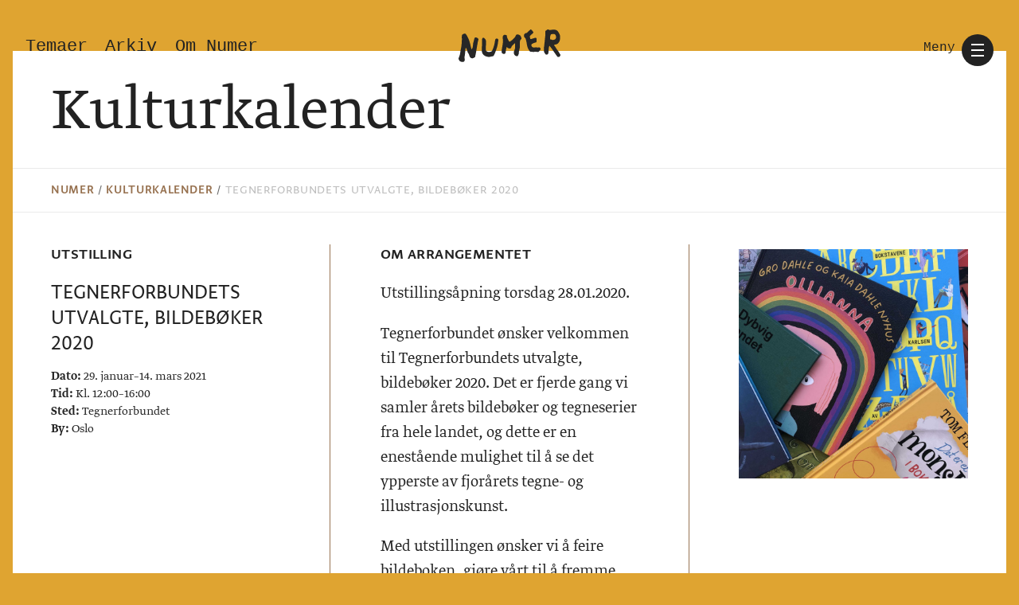

--- FILE ---
content_type: text/html; charset=UTF-8
request_url: http://www.numermagasin.no/kulturkalender/tegnerforbundets-utvalgte-bildeb%C3%B8ker-2020
body_size: 32593
content:


	


<!DOCTYPE html>
<html xmlns="http://www.w3.org/1999/xhtml" lang="nb_no">
	<head>

	
	<meta http-equiv="X-UA-Compatible" content="IE=edge">
	<meta http-equiv="Content-Type" content="text/html; charset=utf-8">
	<meta name="viewport" content="width=device-width, initial-scale=1.0">
	<title>Kulturkalender: TEGNERFORBUNDETS UTVALGTE, BILDEBØKER 2020 &bull; Numer magasin</title>

	<meta name="description" content="Utstillingsåpning torsdag 28.01.2020.">
	<meta property="og:type" content="website">
	<meta property="og:locale" content="nb_no">
	<meta property="og:url" content="http://www.numermagasin.no/kulturkalender/tegnerforbundets-utvalgte-bildeb%C3%B8ker-2020">
	<meta property="og:title" content="Kulturkalender: TEGNERFORBUNDETS UTVALGTE, BILDEBØKER 2020 - Numer magasin">
	<meta property="og:description" content="Utstillingsåpning torsdag 28.01.2020.">
	<meta property="og:image" content="http://www.numermagasin.no//imager/calendar_events/1593/5fb7837989659121fc700421_TFs-utvalgte_beskjært_lite_a3ad43e8a2598a85117fa3be123df06d.jpg">
	<meta property="og:image:type" content="image/jpeg">
	<meta property="og:image:width" content="800" />
	<meta property="og:image:height" content="600" />
	<meta property="og:site_name" content="Numer magasin">
	<meta name="twitter:card" content="summary_large_image">
	<meta name="twitter:site" content="http://www.numermagasin.no/kulturkalender/tegnerforbundets-utvalgte-bildeb%C3%B8ker-2020">
	<meta name="twitter:creator" content="Numer magasin">
	<meta name="twitter:title" content="Kulturkalender: TEGNERFORBUNDETS UTVALGTE, BILDEBØKER 2020 - Numer magasin">
	<meta name="twitter:description" content="Utstillingsåpning torsdag 28.01.2020.">
	<meta name="twitter:image" content="http://www.numermagasin.no//imager/calendar_events/1593/5fb7837989659121fc700421_TFs-utvalgte_beskjært_lite_a3ad43e8a2598a85117fa3be123df06d.jpg">

	<link rel="stylesheet" type="text/css" href="http://www.numermagasin.no/assets/css/style.min.css?v=2102201443">
	<link rel="stylesheet" href="https://fonts.typotheque.com/WF-031767-010412.css" type="text/css" />

	
	</head>

	<body class="page-kulturkalender" id="start">
		<header class="site-header">
		<nav class="header-nav">
				
<ul class="header-nav-shortcuts">
	<li><a href="http://www.numermagasin.no/temaer" class="temaer 	">Temaer</a></li>
	<li><a href="http://www.numermagasin.no/arkiv" class="arkiv 	">Arkiv</a></li>
	<li><a href="http://www.numermagasin.no/om-numer" class="om-numer 	">Om Numer</a></li>
</ul>			<a href="http://www.numermagasin.no/" rel="home" class="site-branding">
				<div class="logo">
					<?xml version="1.0" encoding="UTF-8"?>
<svg class="numer-logo" version="1.1" viewBox="0 0 110 35" xmlns="http://www.w3.org/2000/svg">
    <desc>.</desc>
    <g fill="none" fill-rule="evenodd">
        <g fill="#272727">
            <path d="m14.739 30.862c-1.2506 0.11829-2.0465-0.5681-2.7204-1.823-0.26127-0.48639-0.38957-1.0475-0.55336-1.5821-0.23242-0.76071-0.45938-1.4954-1.1005-2.0631-0.44261-0.39222-0.51085-1.0323-0.69608-1.5845-0.36345-1.0829-0.73235-2.1639-1.1114-3.2417-0.12011-0.34203-0.3459-0.6934-0.72767-0.63659-0.3264 0.048639-0.35838 0.44826-0.38411 0.75176-0.14741 1.7409-0.26517 3.4853-0.44144 5.2234-0.098271 0.97083-0.24997 1.9405-0.45002 2.8958-0.22189 1.0588-0.020278 2.0958 0.091251 3.1296 0.2796 2.5946-1.1948 3.137-3.1517 2.8942-1.524-0.18911-2.5968-1.1097-3.2277-2.4958-0.2718-0.59651-0.38411-1.2354-0.10139-1.8895 0.93747-2.1685 1.6351-4.376 1.8406-6.7733 0.14546-1.6989 0.72767-3.3623 0.96282-5.076 0.4469-3.26 0.72533-6.5235 0.55024-9.8185-0.042896-0.81091 0.046406-1.6292 0.081502-2.4436 0.010139-0.24164 0.098271-0.47121 0.28818-0.61908 0.89379-0.69573 1.8239-1.3066 3.037-1.2323 0.29793 0.018288 0.57831 0.10506 0.75575 0.31635 0.43325 0.51518 0.89847 1.0257 1.2163 1.6109 0.71207 1.3105 1.3851 2.646 1.9947 4.0071 0.69491 1.5529 1.196 3.1775 1.5844 4.8367 0.43481 1.8565 0.89808 3.7063 1.3539 5.5573 0.037436 0.15136 0.063564 0.34475 0.27141 0.36149 0.16222 0.01323 0.23281-0.13502 0.31392-0.24631 0.55219-0.75604 0.88677-1.6265 0.93591-2.5331 0.13532-2.4876 0.58767-4.9005 1.4035-7.2534 0.24061-0.69418 0.18406-1.4775 0.72026-2.0876 0.45119-0.51363 0.92343-0.78289 1.5875-0.44826 0.57675 0.29106 1.2354 0.34942 1.7763 0.78873 0.5865 0.47744 0.74483 1.0533 0.53776 1.6673-0.67542 2-0.8587 4.0938-1.2596 6.1449-0.72962 3.732-1.102 7.5301-2.0633 11.219-0.10412 0.40001 0.13493 0.9794-0.26478 1.1782-1.0295 0.51285-1.8586 1.5728-3.0499 1.2646"/>
            <path d="m102.43 11.173c1.9726 0.027084 3.2646-1.7456 2.817-3.7141-0.041427-0.18252-0.098019-0.36112-0.13982-0.54365-0.30811-1.3577-1.167-2.0651-2.4945-2.1055-0.60476-0.018449-1.2029 0.073402-1.7743 0.21039-0.48455 0.11619-1.1104 0.12522-1.3719 0.72264-0.64619 1.4782-0.81966 3.0456-0.69797 4.6581 0.012576 0.16918 0.11466 0.26417 0.25929 0.26299 1.1947-0.012561 2.2718 0.88436 3.4022 0.5091m7.1436-2.9023c0.049934 0.96561-0.011097 2.003-0.1768 3.0185-0.28333 1.7346-1.305 2.9863-2.5529 4.0567-0.73015 0.62647-1.6023 0.74776-2.4997 0.78897-0.36951 0.016878-0.8167-0.029047-0.93988 0.4675-0.11688 0.47024-0.069538 0.92557 0.38912 1.2423 0.19456 0.13424 0.35472 0.35994 0.47308 0.57897 1.0061 1.859 2.3295 3.4711 3.5468 5.1648 0.76677 1.0673 1.2572 2.3245 2.0754 3.3565 0.12983 0.16329 0.12946 0.39723 0.070278 0.61155-0.16423 0.59703-0.49934 1.1093-0.82077 1.6058-0.31329 0.48398-2.132 0.45965-2.4708-0.036505-0.88143-1.2906-1.9319-2.4415-2.7272-3.8043-0.34695-0.59428-0.8585-1.0798-1.214-1.6698-1.2454-2.067-2.6746-3.9739-4.2559-5.7603-0.33105-0.37368-0.533-0.45258-0.64101 0.11265-0.27667 1.4441-0.69057 2.8721-0.61216 4.368 0.061401 1.1717-0.15165 2.2974-0.42907 3.4126-0.21046 0.84628-0.95911 0.98327-1.602 1.1862-0.56777 0.17899-1.0124-0.098524-1.3845-0.58996-0.40021-0.52873-0.84371-1.0111-1.1585-1.6168-0.2641-0.5091-0.43165-1.0276-0.47345-1.5995-0.14832-2.0211-0.0085074-4.0124 0.33733-6.0139 0.29813-1.7291 0.27741-3.5213 0.58923-5.2469 0.34769-1.9242 0.22341-3.8887 0.60957-5.8019 0.20233-1.0033-0.048825-2.0152-0.10172-3.0216-0.050304-0.95109 0.09469-1.7385 1.0849-2.0608 0.13908-0.04514 0.2604-0.17664 0.3721-0.28811 0.78157-0.77877 1.6123-0.97817 2.6003-0.39213 0.64952 0.38546 1.4008 0.25514 2.0921 0.13895 1.3001-0.21864 2.6029-0.27163 3.9104-0.22727 1.687 0.057308 2.9964 0.8871 3.9722 2.3222 0.53337 0.78387 0.95319 1.6411 1.386 2.4906 0.50304 0.9872 0.69057 2.0266 0.5515 3.2069"/>
            <path d="m51.851 18.856c0.047676 0.80218-0.2283 1.4512-0.49769 2.1048-0.32055 0.77672-0.20543 1.618-0.35311 2.4217-0.07791 0.42484-0.10388 0.85994-0.20039 1.2802-0.35273 1.5325-1.4512 1.8992-2.9187 1.3254-1.233-0.48222-1.3942-1.3232-1.376-2.3549 0.031009-1.7841 0.44847-3.5207 0.74848-5.2706 0.33877-1.9745 0.6694-3.9539 0.73452-5.9535 0.032172-0.99066-0.20001-1.9893-0.31009-2.9845-0.14225-1.2912-0.062793-2.4886 1.1485-3.3622 0.39071-0.28196 0.71786-0.45068 1.1966-0.32566 0.40312 0.10526 0.81747 0.18924 1.2318 0.22648 0.62289 0.05624 0.9512 0.3933 0.93996 0.97014-0.032559 1.6287 0.75778 2.9705 1.502 4.3316 0.27094 0.4959 0.36087 1.0754 0.80623 1.4938 0.53568 0.5035 0.75003 0.48906 1.2973 0.01672 0.39498-0.34048 0.92988-0.52288 1.3334-0.85614 1.2028-0.99332 2.3807-2.0205 3.3993-3.1992 0.58452-0.67716 1.0698-1.4284 1.2973-2.3119 0.17985-0.69806 0.81398-0.85348 1.3904-0.98192 0.7291-0.16264 1.3927 0.02508 2.1272 0.30172 1.8729 0.7049 2.1226 2.3191 2.5892 3.8494 0.075196 0.24738 0.010853 0.52174-0.2159 0.68248-1.8435 1.3068-1.4241 3.2365-1.4597 5.043-0.040312 2.0421 0.096903 4.0968-0.54188 6.0929-0.41126 1.2859-0.65584 2.6011-0.63452 3.9649 0.016667 1.0826-0.70972 1.9547-1.0132 2.9522-0.027908 0.09272-0.21319 0.16758-0.33955 0.20026-1.4105 0.36784-2.8187-0.25726-3.4637-1.4987-0.77949-1.4995-0.85584-2.9465-0.044188-4.5041 0.62056-1.1917 0.93143-2.5129 0.82639-3.8996-0.081786-1.0822 0.21939-2.1728-0.02752-3.2585-0.038761-0.16948 0.06008-0.39938-0.14652-0.49134-0.19923-0.08816-0.37094 0.07524-0.47754 0.2052-0.70429 0.8588-1.638 1.4805-2.4071 2.2728-0.59731 0.61522-0.84577 1.4041-1.1888 2.1417-0.28877 0.62054-0.71902 0.79344-1.3962 0.89452-1.5074 0.22382-2.373-0.81358-3.5563-1.5192"/>
            <path d="m81.852 19.347c1.6242-0.27389 3.2587 0.16776 4.894-0.092057 0.73419-0.11678 1.3566 0.42567 1.6682 1.0552 0.2694 0.54359 0.06106 1.1728-0.2942 1.719-0.4178 0.64402-1.0454 1.0895-1.4429 1.767-0.24461 0.41654-0.81672 0.36823-1.2908 0.31688-1.1213-0.12173-2.2551-0.26324-3.3712-0.12972-1.2179 0.14531-2.4146-0.020922-3.6184-0.013694-1.2967 0.0079885-1.7648-0.92818-2.3739-1.7852-1.6856-2.3714-2.1541-5.1503-2.5416-7.9554-0.20094-1.4535-0.69571-2.8279-1.038-4.243-0.074752-0.30965-0.28753-0.49871-0.52178-0.68282-1.105-0.87112-1.3751-2.0759-1.2378-3.4164 0.072901-0.70641 1.2341-1.9332 1.8832-1.9355 0.99768-0.0034236 1.6227-0.63755 2.2651-1.2607 0.89924-0.87226 1.7544-1.7932 2.7525-2.554 0.2509-0.19172 0.43815-0.16547 0.71791-0.022063 1.162 0.59381 1.6279 1.8267 2.442 2.7366 0.12286 0.13771 0.15283 0.39904 0.015542 0.5086-0.40965 0.32715-0.59875 0.87873-0.99546 1.1564-0.99731 0.69842-1.7644 1.6323-2.6185 2.4772-0.21722 0.21531-0.28198 0.4774-0.19391 0.81178 0.17319 0.65772 0.29124 1.3306 0.42853 1.9983 0.13877 0.67331 0.60838 0.55881 1.0413 0.43556 1.3403-0.38192 2.6689-0.80569 4.0111-1.1781 1.2308-0.3416 1.8333 0.1552 1.874 1.441 0.031085 0.97649-0.26977 1.9279-0.17208 2.9086 0.020353 0.20466-0.16172 0.3009-0.34341 0.3629-0.48219 0.16471-0.9455 0.3804-1.4621 0.44583-1.1383 0.14379-2.0316 0.92133-3.0822 1.3131-0.61985 0.23128-0.74419 1.258-0.52585 1.9317 0.44703 1.3778 1.3811 1.929 2.7314 1.8834 0.13285-0.0041845 0.26644-3.804e-4 0.39929-3.804e-4"/>
            <path d="m29.707 13.907c0.062544 2.0734-0.35217 3.9336-0.26404 5.8233 0.034115 0.72536 0.014215 1.4534 0.014215 2.1802 0 0.61173 0.21784 1.0844 0.70469 1.4359 1.6724 1.2072 4.0583 1.0182 5.6326 0.017803 0.21073-0.13409 0.33938-0.34166 0.43959-0.57082 0.55579-1.2693 1.1706-2.4965 1.5974-3.8438 0.53163-1.6784 1.0014-3.3586 1.2448-5.1037 0.13824-0.99051 0.28394-1.9723 0.56432-2.9299 0.27719-0.94505 0.99432-1.331 2.1304-1.1276 0.72033 0.12878 1.1798 0.8068 1.1546 1.7098-0.0035537 0.13598-0.0078181 0.27499-0.037314 0.40643-0.25196 1.1284-0.26724 2.3015-0.46411 3.4211-0.24023 1.3659-0.55402 2.7461-0.98543 4.0745-0.5828 1.7939-1.2413 3.5624-1.8778 5.3309-0.43746 1.2144-1.0498 2.4143-1.7338 3.534-0.15281 0.24962-0.36958 0.38825-0.63326 0.40719-1.1994 0.08674-2.328 0.5337-3.4997 0.76438-1.1699 0.2303-2.2676-0.11439-3.376-0.38332-1.1073-0.26893-2.1812-0.71513-3.0341-1.495-0.9602-0.87763-1.6837-1.956-1.9922-3.3552-0.45558-2.0666-0.17875-4.1033-0.047619-6.1586 0.14641-2.2996 0.32907-4.6018 0.09737-6.9085-0.06752-0.66892 0.2118-1.253 0.46517-1.8109 0.22317-0.49241 1.4741-0.50643 1.963-0.054923 1.2001 1.1079 2.1333 2.3659 1.9399 4.2105-0.021322 0.20227-0.0028429 0.4087-0.0028429 0.42613"/>
        </g>
    </g>
</svg>				</div>
			</a>
		</nav>
			</header>

	<nav class="site-nav">
        <button class="site-nav-button-trigger">
            <span class="button-label">Meny</span>
            <div class="nav-main-toggel--burger">
                <span></span>
                <span></span>
                <span></span>
            </div>
        </button>
        <div class="site-nav-content">

        	<div class="site-nav--close-area"></div>

        	<div class="site-nav-content-inner">
        		<div class="site-breadcrumb"></div>
        		<div class="site-nav-content-inner-scroll">
					<ul>
						<li><a href="http://www.numermagasin.no/" class="	">Forside</a></li>
						<li><a href="http://www.numermagasin.no/artikler" class="	">Artikler</a></li>
						<li><a href="http://www.numermagasin.no/kritikk" class="	">Kritikk</a></li>
						<!-- <li><a href="http://www.numermagasin.no/visningsrom" class="	">Visningsrom</a></li> -->
						<li><a href="http://www.numermagasin.no/kulturkalender" class="	active">Kulturkalender</a></li>
						<li class="nav-element-break"><a href="http://www.numermagasin.no/temaer" class="	">Temaer</a></li>
						<li><a href="http://www.numermagasin.no/om-numer" class="	">Om Numer</a></li>
						<li><a href="http://www.numermagasin.no/utgaver" class="	">Utgaver</a></li>
						<li><a href="http://www.numermagasin.no/bidragsytere" class="	">Bidragsytere</a></li>
						<li class="nav-element-break"><a href="http://www.numermagasin.no/arkiv" class="	">Arkiv</a></li>
					</ul>
				</div>
			</div>
		</div>
	</nav>

	<main id="main" role="main">
		

	<section class="calendar-event section-layout--two-column section-default-bottom">
		<header class="section-header">
			<h1 class="section-headline">Kulturkalender</h1>
		</header>
		<nav class="section-header-breadcrumb"><a href="http://www.numermagasin.no/" class="link-home">Numer</a><span>/</span><a href="http://www.numermagasin.no/kulturkalender">Kulturkalender</a><span>/</span>TEGNERFORBUNDETS UTVALGTE, BILDEBØKER 2020</nav>

		<div class="row-padded row-width-max">
			<article>


				<div class="col-md-5 col-xl-3 col-xxl-2">
					<div class="col-inner-calendar-meta">
																				    <h3>Utstilling</h3>
																			<h2>TEGNERFORBUNDETS UTVALGTE, BILDEBØKER 2020</h2>
						<strong>Dato:</strong> 29. januar–14. mars 2021<br>
						<strong>Tid:</strong> Kl. 12:00–16:00 <br>
						<strong>Sted:</strong> Tegnerforbundet<br>
						<strong>By:</strong> Oslo<br>


					</div>
				</div>

				<div class="col-md-7 col-xl-6 col-xxl-6">
					<div class="col-inner col-inner-calendar-description font-size-slight">

						<h3>Om arrangementet</h3>
							<p>Utstillingsåpning torsdag 28.01.2020.</p>
							<p>Tegnerforbundet ønsker velkommen til Tegnerforbundets utvalgte, bildebøker 2020. Det er fjerde gang vi samler årets bildebøker og tegneserier fra hele landet, og dette er en enestående mulighet til å se det ypperste av fjorårets tegne- og illustrasjonskunst.</p>

<p>Med utstillingen ønsker vi å feire bildeboken, gjøre vårt til å fremme bildebokas verdi som egen kunstart, og heve kompetansen i diskusjonen om bildeboka.<br /><br />Oppdatert info hos <a href="https://www.tegnerforbundet.no/utstillinger/tegnerforbundets-utvalgte-bildeboker-2020">Tegnerforbundet</a>.</p>

					</div>
				</div>

				<div class="col-xl-3 col-xxl-4">
					<div class="col-inner-calendar-image">

						<figure>

															<img src="data:image/svg+xml;charset=utf-8,%3Csvg%20xmlns%3D%27http%3A%2F%2Fwww.w3.org%2F2000%2Fsvg%27%20width%3D%271%27%20height%3D%271%27%20style%3D%27background%3Atransparent%27%2F%3E" data-src="/imager/calendar_events/1593/5fb7837989659121fc700421_TFs-utvalgte_beskjært_lite_a3ad43e8a2598a85117fa3be123df06d.jpg" alt="Kulturkalender: TEGNERFORBUNDETS UTVALGTE, BILDEBØKER 2020" class="event-image lazyload">
							
						</figure>
					</div>
				</div>


			</article>
		</div>



	</section>



	</main>


		<footer id="footer" class="site-footer">
			<div class="footer-inner">

				<div class="col-md-6 col-lg-4 col-xxl-4 col-xxxl-4">
					<div class="footer-col-inner">
						<a href="http://www.numermagasin.no/" rel="home" class="site-branding">
							<div class="site-footer-logo">
								<?xml version="1.0" encoding="UTF-8"?>
<svg class="numer-logo" version="1.1" viewBox="0 0 110 35" xmlns="http://www.w3.org/2000/svg">
    <desc>.</desc>
    <g fill="none" fill-rule="evenodd">
        <g fill="#272727">
            <path d="m14.739 30.862c-1.2506 0.11829-2.0465-0.5681-2.7204-1.823-0.26127-0.48639-0.38957-1.0475-0.55336-1.5821-0.23242-0.76071-0.45938-1.4954-1.1005-2.0631-0.44261-0.39222-0.51085-1.0323-0.69608-1.5845-0.36345-1.0829-0.73235-2.1639-1.1114-3.2417-0.12011-0.34203-0.3459-0.6934-0.72767-0.63659-0.3264 0.048639-0.35838 0.44826-0.38411 0.75176-0.14741 1.7409-0.26517 3.4853-0.44144 5.2234-0.098271 0.97083-0.24997 1.9405-0.45002 2.8958-0.22189 1.0588-0.020278 2.0958 0.091251 3.1296 0.2796 2.5946-1.1948 3.137-3.1517 2.8942-1.524-0.18911-2.5968-1.1097-3.2277-2.4958-0.2718-0.59651-0.38411-1.2354-0.10139-1.8895 0.93747-2.1685 1.6351-4.376 1.8406-6.7733 0.14546-1.6989 0.72767-3.3623 0.96282-5.076 0.4469-3.26 0.72533-6.5235 0.55024-9.8185-0.042896-0.81091 0.046406-1.6292 0.081502-2.4436 0.010139-0.24164 0.098271-0.47121 0.28818-0.61908 0.89379-0.69573 1.8239-1.3066 3.037-1.2323 0.29793 0.018288 0.57831 0.10506 0.75575 0.31635 0.43325 0.51518 0.89847 1.0257 1.2163 1.6109 0.71207 1.3105 1.3851 2.646 1.9947 4.0071 0.69491 1.5529 1.196 3.1775 1.5844 4.8367 0.43481 1.8565 0.89808 3.7063 1.3539 5.5573 0.037436 0.15136 0.063564 0.34475 0.27141 0.36149 0.16222 0.01323 0.23281-0.13502 0.31392-0.24631 0.55219-0.75604 0.88677-1.6265 0.93591-2.5331 0.13532-2.4876 0.58767-4.9005 1.4035-7.2534 0.24061-0.69418 0.18406-1.4775 0.72026-2.0876 0.45119-0.51363 0.92343-0.78289 1.5875-0.44826 0.57675 0.29106 1.2354 0.34942 1.7763 0.78873 0.5865 0.47744 0.74483 1.0533 0.53776 1.6673-0.67542 2-0.8587 4.0938-1.2596 6.1449-0.72962 3.732-1.102 7.5301-2.0633 11.219-0.10412 0.40001 0.13493 0.9794-0.26478 1.1782-1.0295 0.51285-1.8586 1.5728-3.0499 1.2646"/>
            <path d="m102.43 11.173c1.9726 0.027084 3.2646-1.7456 2.817-3.7141-0.041427-0.18252-0.098019-0.36112-0.13982-0.54365-0.30811-1.3577-1.167-2.0651-2.4945-2.1055-0.60476-0.018449-1.2029 0.073402-1.7743 0.21039-0.48455 0.11619-1.1104 0.12522-1.3719 0.72264-0.64619 1.4782-0.81966 3.0456-0.69797 4.6581 0.012576 0.16918 0.11466 0.26417 0.25929 0.26299 1.1947-0.012561 2.2718 0.88436 3.4022 0.5091m7.1436-2.9023c0.049934 0.96561-0.011097 2.003-0.1768 3.0185-0.28333 1.7346-1.305 2.9863-2.5529 4.0567-0.73015 0.62647-1.6023 0.74776-2.4997 0.78897-0.36951 0.016878-0.8167-0.029047-0.93988 0.4675-0.11688 0.47024-0.069538 0.92557 0.38912 1.2423 0.19456 0.13424 0.35472 0.35994 0.47308 0.57897 1.0061 1.859 2.3295 3.4711 3.5468 5.1648 0.76677 1.0673 1.2572 2.3245 2.0754 3.3565 0.12983 0.16329 0.12946 0.39723 0.070278 0.61155-0.16423 0.59703-0.49934 1.1093-0.82077 1.6058-0.31329 0.48398-2.132 0.45965-2.4708-0.036505-0.88143-1.2906-1.9319-2.4415-2.7272-3.8043-0.34695-0.59428-0.8585-1.0798-1.214-1.6698-1.2454-2.067-2.6746-3.9739-4.2559-5.7603-0.33105-0.37368-0.533-0.45258-0.64101 0.11265-0.27667 1.4441-0.69057 2.8721-0.61216 4.368 0.061401 1.1717-0.15165 2.2974-0.42907 3.4126-0.21046 0.84628-0.95911 0.98327-1.602 1.1862-0.56777 0.17899-1.0124-0.098524-1.3845-0.58996-0.40021-0.52873-0.84371-1.0111-1.1585-1.6168-0.2641-0.5091-0.43165-1.0276-0.47345-1.5995-0.14832-2.0211-0.0085074-4.0124 0.33733-6.0139 0.29813-1.7291 0.27741-3.5213 0.58923-5.2469 0.34769-1.9242 0.22341-3.8887 0.60957-5.8019 0.20233-1.0033-0.048825-2.0152-0.10172-3.0216-0.050304-0.95109 0.09469-1.7385 1.0849-2.0608 0.13908-0.04514 0.2604-0.17664 0.3721-0.28811 0.78157-0.77877 1.6123-0.97817 2.6003-0.39213 0.64952 0.38546 1.4008 0.25514 2.0921 0.13895 1.3001-0.21864 2.6029-0.27163 3.9104-0.22727 1.687 0.057308 2.9964 0.8871 3.9722 2.3222 0.53337 0.78387 0.95319 1.6411 1.386 2.4906 0.50304 0.9872 0.69057 2.0266 0.5515 3.2069"/>
            <path d="m51.851 18.856c0.047676 0.80218-0.2283 1.4512-0.49769 2.1048-0.32055 0.77672-0.20543 1.618-0.35311 2.4217-0.07791 0.42484-0.10388 0.85994-0.20039 1.2802-0.35273 1.5325-1.4512 1.8992-2.9187 1.3254-1.233-0.48222-1.3942-1.3232-1.376-2.3549 0.031009-1.7841 0.44847-3.5207 0.74848-5.2706 0.33877-1.9745 0.6694-3.9539 0.73452-5.9535 0.032172-0.99066-0.20001-1.9893-0.31009-2.9845-0.14225-1.2912-0.062793-2.4886 1.1485-3.3622 0.39071-0.28196 0.71786-0.45068 1.1966-0.32566 0.40312 0.10526 0.81747 0.18924 1.2318 0.22648 0.62289 0.05624 0.9512 0.3933 0.93996 0.97014-0.032559 1.6287 0.75778 2.9705 1.502 4.3316 0.27094 0.4959 0.36087 1.0754 0.80623 1.4938 0.53568 0.5035 0.75003 0.48906 1.2973 0.01672 0.39498-0.34048 0.92988-0.52288 1.3334-0.85614 1.2028-0.99332 2.3807-2.0205 3.3993-3.1992 0.58452-0.67716 1.0698-1.4284 1.2973-2.3119 0.17985-0.69806 0.81398-0.85348 1.3904-0.98192 0.7291-0.16264 1.3927 0.02508 2.1272 0.30172 1.8729 0.7049 2.1226 2.3191 2.5892 3.8494 0.075196 0.24738 0.010853 0.52174-0.2159 0.68248-1.8435 1.3068-1.4241 3.2365-1.4597 5.043-0.040312 2.0421 0.096903 4.0968-0.54188 6.0929-0.41126 1.2859-0.65584 2.6011-0.63452 3.9649 0.016667 1.0826-0.70972 1.9547-1.0132 2.9522-0.027908 0.09272-0.21319 0.16758-0.33955 0.20026-1.4105 0.36784-2.8187-0.25726-3.4637-1.4987-0.77949-1.4995-0.85584-2.9465-0.044188-4.5041 0.62056-1.1917 0.93143-2.5129 0.82639-3.8996-0.081786-1.0822 0.21939-2.1728-0.02752-3.2585-0.038761-0.16948 0.06008-0.39938-0.14652-0.49134-0.19923-0.08816-0.37094 0.07524-0.47754 0.2052-0.70429 0.8588-1.638 1.4805-2.4071 2.2728-0.59731 0.61522-0.84577 1.4041-1.1888 2.1417-0.28877 0.62054-0.71902 0.79344-1.3962 0.89452-1.5074 0.22382-2.373-0.81358-3.5563-1.5192"/>
            <path d="m81.852 19.347c1.6242-0.27389 3.2587 0.16776 4.894-0.092057 0.73419-0.11678 1.3566 0.42567 1.6682 1.0552 0.2694 0.54359 0.06106 1.1728-0.2942 1.719-0.4178 0.64402-1.0454 1.0895-1.4429 1.767-0.24461 0.41654-0.81672 0.36823-1.2908 0.31688-1.1213-0.12173-2.2551-0.26324-3.3712-0.12972-1.2179 0.14531-2.4146-0.020922-3.6184-0.013694-1.2967 0.0079885-1.7648-0.92818-2.3739-1.7852-1.6856-2.3714-2.1541-5.1503-2.5416-7.9554-0.20094-1.4535-0.69571-2.8279-1.038-4.243-0.074752-0.30965-0.28753-0.49871-0.52178-0.68282-1.105-0.87112-1.3751-2.0759-1.2378-3.4164 0.072901-0.70641 1.2341-1.9332 1.8832-1.9355 0.99768-0.0034236 1.6227-0.63755 2.2651-1.2607 0.89924-0.87226 1.7544-1.7932 2.7525-2.554 0.2509-0.19172 0.43815-0.16547 0.71791-0.022063 1.162 0.59381 1.6279 1.8267 2.442 2.7366 0.12286 0.13771 0.15283 0.39904 0.015542 0.5086-0.40965 0.32715-0.59875 0.87873-0.99546 1.1564-0.99731 0.69842-1.7644 1.6323-2.6185 2.4772-0.21722 0.21531-0.28198 0.4774-0.19391 0.81178 0.17319 0.65772 0.29124 1.3306 0.42853 1.9983 0.13877 0.67331 0.60838 0.55881 1.0413 0.43556 1.3403-0.38192 2.6689-0.80569 4.0111-1.1781 1.2308-0.3416 1.8333 0.1552 1.874 1.441 0.031085 0.97649-0.26977 1.9279-0.17208 2.9086 0.020353 0.20466-0.16172 0.3009-0.34341 0.3629-0.48219 0.16471-0.9455 0.3804-1.4621 0.44583-1.1383 0.14379-2.0316 0.92133-3.0822 1.3131-0.61985 0.23128-0.74419 1.258-0.52585 1.9317 0.44703 1.3778 1.3811 1.929 2.7314 1.8834 0.13285-0.0041845 0.26644-3.804e-4 0.39929-3.804e-4"/>
            <path d="m29.707 13.907c0.062544 2.0734-0.35217 3.9336-0.26404 5.8233 0.034115 0.72536 0.014215 1.4534 0.014215 2.1802 0 0.61173 0.21784 1.0844 0.70469 1.4359 1.6724 1.2072 4.0583 1.0182 5.6326 0.017803 0.21073-0.13409 0.33938-0.34166 0.43959-0.57082 0.55579-1.2693 1.1706-2.4965 1.5974-3.8438 0.53163-1.6784 1.0014-3.3586 1.2448-5.1037 0.13824-0.99051 0.28394-1.9723 0.56432-2.9299 0.27719-0.94505 0.99432-1.331 2.1304-1.1276 0.72033 0.12878 1.1798 0.8068 1.1546 1.7098-0.0035537 0.13598-0.0078181 0.27499-0.037314 0.40643-0.25196 1.1284-0.26724 2.3015-0.46411 3.4211-0.24023 1.3659-0.55402 2.7461-0.98543 4.0745-0.5828 1.7939-1.2413 3.5624-1.8778 5.3309-0.43746 1.2144-1.0498 2.4143-1.7338 3.534-0.15281 0.24962-0.36958 0.38825-0.63326 0.40719-1.1994 0.08674-2.328 0.5337-3.4997 0.76438-1.1699 0.2303-2.2676-0.11439-3.376-0.38332-1.1073-0.26893-2.1812-0.71513-3.0341-1.495-0.9602-0.87763-1.6837-1.956-1.9922-3.3552-0.45558-2.0666-0.17875-4.1033-0.047619-6.1586 0.14641-2.2996 0.32907-4.6018 0.09737-6.9085-0.06752-0.66892 0.2118-1.253 0.46517-1.8109 0.22317-0.49241 1.4741-0.50643 1.963-0.054923 1.2001 1.1079 2.1333 2.3659 1.9399 4.2105-0.021322 0.20227-0.0028429 0.4087-0.0028429 0.42613"/>
        </g>
    </g>
</svg>							</div>
						</a>
						<a href="#start" class="footer-backtop">
							<svg class="icon-svg-arrow--up" width="40px" height="40px" viewBox="0 0 40 40" version="1.1" xmlns="http://www.w3.org/2000/svg" xmlns:xlink="http://www.w3.org/1999/xlink">
    <defs></defs>
    <g id="arrow-up" stroke="none" stroke-width="1" fill="none" fill-rule="evenodd">
        <g id="Arrow-up" fill-rule="nonzero">
            <g>
                <circle id="Circle" fill="#987352" cx="20" cy="20" r="20"></circle>
                <polyline id="Arrow-parh" stroke="#222222" stroke-width="3" transform="translate(20.500000, 20.000000) rotate(270.000000) translate(-20.500000, -20.000000) " points="17 13 24 20 17 27"></polyline>
            </g>
        </g>
    </g>
</svg>
						</a>
					</div>
				</div>

				<div class="col-md-6 col-lg-4 col-xxl-4 col-xxxl-2">
					<div class="footer-col-inner">
						<h3>Kontaktinformasjon</h3>
						<p>E-post: <a href="mailto:numer@tegnerforbundet.no">numer@tegnerforbundet.no</a></p>
						<h3>Henvendelser om abonnement</h3>
						<p>Tekstallmenningen<br>
						<a href="mailto:kontakt@tekstallmenningen.no">kontakt@tekstallmenningen.no</a><br>
						Åpningstider: M-F 09:00-11:30 og 12:30-15:00.</p>

						<div class="site-footer-logo logo-tegnerforbundet">
							<a href="https://www.tegnerforbundet.no" target="_blank">
								<svg class="tegnerforbundet-logo" width="126px" height="229px" viewBox="0 0 126 229" version="1.1" xmlns="http://www.w3.org/2000/svg" xmlns:xlink="http://www.w3.org/1999/xlink">
    <defs></defs>
    <g id="Page-1" stroke="none" stroke-width="1" fill="none" fill-rule="evenodd">
        <g id="TF-Logo" transform="translate(-8.000000, -8.000000)" fill="#CCCCCC">
            <g id="Tegnerforbundet-logo" transform="translate(8.000000, 8.000000)">
                <path d="M2.542,226.606 L123,226.606 L123,2.466 L2.542,2.466 L2.542,226.606 Z M0.316,228.833 L125.229,228.833 L125.229,0.238 L0.316,0.238 L0.316,228.833 Z" id="Fill-1"></path>
                <polyline id="Fill-2" points="38.576 23.108 38.576 26.227 31.996 26.227 31.996 49.255 28.844 49.255 28.844 26.227 22.267 26.227 22.267 23.108 38.576 23.108"></polyline>
                <path d="M56.992,23.108 L69.639,23.108 L70.049,26.741 C68.574,26.19 66.931,26.19 65.044,26.19 L60.108,26.19 L60.108,36.269 L67.752,36.269 L67.752,39.385 L60.108,39.385 L60.108,46.136 L70.255,46.136 L70.255,49.255 L56.992,49.255 L56.992,23.108" id="Fill-3"></path>
                <path d="M100.364,46.141 L100.364,38.159 L99.472,38.159 C97.894,38.159 96.729,38.296 94.709,38.705 L95.088,35.382 L103.311,35.382 L103.311,49.26 L99.642,49.26 C89.944,49.26 84.116,42.82 84.116,34.012 C84.116,25.649 89.774,22.599 95.631,22.599 C99.301,22.599 101.803,23.728 104.028,25.785 L101.769,27.943 C100.565,26.849 98.684,25.718 95.873,25.718 C90.288,25.718 87.303,28.254 87.303,34.934 C87.303,41.345 92.311,46.141 99.06,46.141 L100.364,46.141" id="Fill-4"></path>
                <path d="M40.906,62.287 C40.494,63.829 40.494,65.061 40.494,65.851 L40.494,88.433 L39.81,88.433 L25.384,70.307 L25.384,88.433 L22.267,88.433 L22.267,62.287 L22.951,62.287 L37.375,80.347 L37.375,62.287 L40.906,62.287" id="Fill-5"></path>
                <path d="M56.992,62.287 L69.637,62.287 L70.049,65.919 C68.574,65.371 66.931,65.371 65.046,65.371 L60.108,65.371 L60.108,75.446 L67.752,75.446 L67.752,78.564 L60.108,78.564 L60.108,85.315 L70.255,85.315 L70.255,88.433 L56.992,88.433 L56.992,62.287" id="Fill-6"></path>
                <path d="M91.879,79.285 C96.642,78.565 101.682,76.508 101.682,71.127 C101.682,67.871 99.969,65.406 96.3,65.406 L91.879,65.406 L91.879,79.285 Z M100.207,83.944 C101.443,85.453 102.743,86.24 103.67,86.652 L100.515,88.983 L94.691,81.959 C92.325,82.471 91.879,82.505 91.879,82.505 L91.879,88.433 L88.727,88.433 L88.727,62.287 L95.891,62.287 C103.155,62.287 104.798,67.6 104.798,71.368 C104.798,76.097 101.785,79.182 97.74,80.93 L100.207,83.944 Z" id="Fill-7"></path>
                <path d="M22.268,101.449 L34.946,101.449 L35.322,105.082 C33.88,104.533 32.204,104.533 30.353,104.533 L25.384,104.533 L25.384,114.608 L32.684,114.608 L32.684,117.726 L25.384,117.726 L25.384,127.596 L22.268,127.596 L22.268,101.449" id="Fill-8"></path>
                <path d="M60.857,103.932 C54.28,103.932 50.817,109.621 50.817,114.591 C50.817,120.347 55.34,125.009 60.892,125.009 C66.445,125.009 70.798,120.314 70.971,114.591 C70.832,108.798 67.369,103.932 60.857,103.932 M74.12,114.557 C74.12,122.062 68.193,128.128 60.892,128.128 C53.628,128.128 47.699,122.062 47.699,114.557 C47.699,106.605 53.628,100.918 60.892,100.918 C68.604,100.918 74.12,107.017 74.12,114.557" id="Fill-9"></path>
                <path d="M91.879,118.42 C96.642,117.7 101.682,115.643 101.682,110.265 C101.682,107.008 99.969,104.542 96.3,104.542 L91.879,104.542 L91.879,118.42 Z M100.207,123.081 C101.443,124.59 102.743,125.375 103.67,125.787 L100.515,128.118 L94.691,121.093 C92.325,121.606 91.879,121.64 91.879,121.64 L91.879,127.569 L88.727,127.569 L88.727,101.423 L95.891,101.423 C103.155,101.423 104.798,106.734 104.798,110.503 C104.798,115.232 101.785,118.318 97.74,120.065 L100.207,123.081 Z" id="Fill-10"></path>
                <path d="M28.09,163.659 C29.635,163.659 33.163,162.766 33.163,159.682 C33.163,158.177 32.443,155.88 27.816,155.88 L25.384,155.88 L25.384,163.659 L28.09,163.659 Z M29.771,152.724 C32.683,152.724 36.452,151.527 36.452,147.998 C36.452,146.456 35.732,143.75 30.183,143.75 L25.384,143.75 L25.384,152.724 L29.771,152.724 Z M30.183,140.631 C38.474,140.631 39.607,145.154 39.607,147.998 C39.607,151.804 37.344,154.199 34.57,155.092 C35.903,156.634 36.314,157.936 36.314,159.513 C36.314,163.865 33.059,166.778 28.299,166.778 L22.268,166.778 L22.268,140.631 L30.183,140.631 Z" id="Fill-11"></path>
                <path d="M67.704,140.631 L70.822,140.631 L70.822,157.284 C70.822,161.089 69.622,167.326 61.604,167.326 C53.788,167.326 52.454,161.227 52.454,157.284 L52.454,140.631 L55.573,140.631 L55.573,157.012 C55.573,161.295 57.353,164.174 61.808,164.174 C66.195,164.174 67.704,160.953 67.704,157.148 L67.704,140.631" id="Fill-12"></path>
                <path d="M103.709,140.631 C103.296,142.171 103.296,143.408 103.296,144.194 L103.296,166.778 L102.612,166.778 L88.188,148.648 L88.188,166.778 L85.067,166.778 L85.067,140.631 L85.754,140.631 L100.183,158.69 L100.183,140.631 L103.709,140.631" id="Fill-13"></path>
                <path d="M26.24,202.841 C32.957,202.841 37.277,198.284 37.277,190.539 C37.277,185.844 34.09,182.931 28.571,182.931 L25.417,182.931 L25.417,202.841 L26.24,202.841 Z M28.641,179.812 C31.859,179.812 40.429,180.875 40.429,190.539 C40.429,200.169 35.045,205.962 26.104,205.962 L22.268,205.962 L22.268,179.812 L28.641,179.812 Z" id="Fill-14"></path>
                <path d="M56.992,179.812 L69.639,179.812 L70.049,183.445 C68.574,182.897 66.931,182.897 65.046,182.897 L60.111,182.897 L60.111,192.973 L67.752,192.973 L67.752,196.09 L60.111,196.09 L60.111,202.841 L70.255,202.841 L70.255,205.962 L56.992,205.962 L56.992,179.812" id="Fill-15"></path>
                <polyline id="Fill-16" points="103.309 179.812 103.309 182.931 96.727 182.931 96.727 205.962 93.577 205.962 93.577 182.931 86.995 182.931 86.995 179.812 103.309 179.812"></polyline>
            </g>
        </g>
    </g>
</svg>							</a>
						</div>
											</div>
				</div>

				<div class="col-md-6 col-md-push-6 col-lg-push-0 col-lg-4">
					<div class="footer-col-inner">
						<nav class="nav-footer">
							<ul>
								<li><a href="http://www.numermagasin.no/">Forside</a></li>
								<li><a href="http://www.numermagasin.no/artikler">Artikler</a></li>
								<li><a href="http://www.numermagasin.no/kritikk">Kritikk</a></li>
								<!-- <li><a href="http://www.numermagasin.no/visningsrom">Visningsrom</a></li> -->
								<li><a href="http://www.numermagasin.no/kulturkalender">Kulturkalender</a></li>
								<li><a href="http://www.numermagasin.no/temaer">Temaer</a></li>
								<li><a href="http://www.numermagasin.no/om-numer">Om Numer</a></li>
								<li><a href="http://www.numermagasin.no/utgaver">Utgaver</a></li>
								<li><a href="http://www.numermagasin.no/bidragsytere">Bidragsytere</a></li>
								<li><a href="http://www.numermagasin.no/arkiv">Arkiv</a></li>
							</ul>
						</nav>
					</div>
				</div>

			</div>
		</footer>

 		<script src="http://www.numermagasin.no/assets/js/vendor/modernizr-3.6.0.min.js"></script>
 		<script src="https://code.jquery.com/jquery-3.3.1.min.js" integrity="sha256-FgpCb/KJQlLNfOu91ta32o/NMZxltwRo8QtmkMRdAu8=" crossorigin="anonymous"></script>
 		<script>window.jQuery || document.write('<script src="http://www.numermagasin.no/assets/js/vendor/jquery-3.3.1.min.js"><\/script>')</script>
 		<script type="text/javascript" src="http://www.numermagasin.no/assets/js/plugins.min.js"></script>
 		<script type="text/javascript" src="http://www.numermagasin.no/assets/js/scripts.min.js"></script>

					<script async src="https://www.googletagmanager.com/gtag/js?id=UA-129376796-1"></script>
			<script>
			  window.dataLayer = window.dataLayer || [];
			  function gtag(){dataLayer.push(arguments);}
			  gtag('js', new Date());
			  gtag('config', 'UA-129376796-1');
			</script>
		
	</body>
</html>

